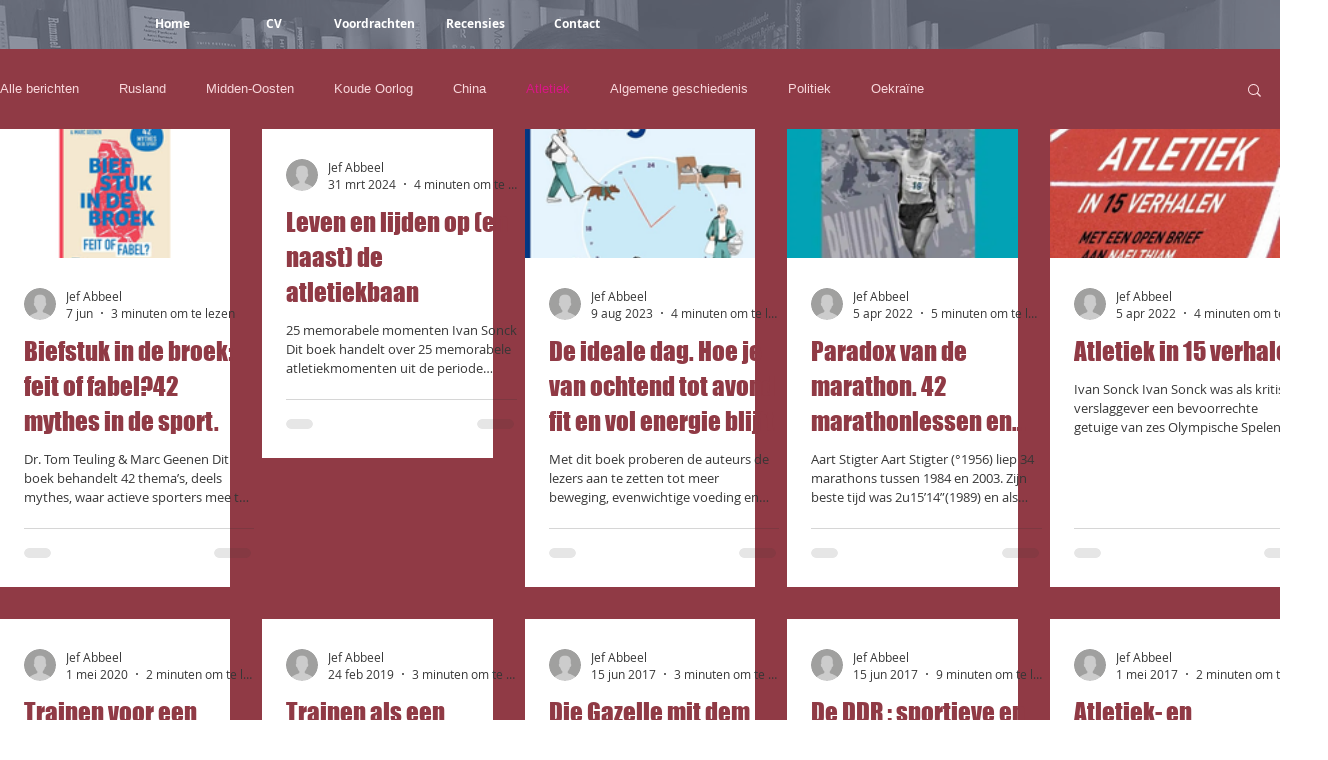

--- FILE ---
content_type: text/css; charset=utf-8
request_url: https://www.jefabbeel.be/_serverless/pro-gallery-css-v4-server/layoutCss?ver=2&id=pro-blog&items=0_750_511%7C0_10000_1%7C0_550_808%7C0_408_600%7C0_548_840%7C0_10000_1%7C0_10000_1%7C0_10000_1%7C0_10000_1%7C0_10000_1&container=129_1280_1047_720&options=gallerySizeType:px%7CgallerySizePx:1000%7CimageMargin:32%7CisRTL:false%7CgridStyle:1%7CnumberOfImagesPerRow:5%7CgalleryLayout:2%7CtitlePlacement:SHOW_BELOW%7CcubeRatio:1.7777777777777777%7CisVertical:true%7CtextBoxHeight:329
body_size: -43
content:
#pro-gallery-pro-blog [data-hook="item-container"][data-idx="0"].gallery-item-container{opacity: 1 !important;display: block !important;transition: opacity .2s ease !important;top: 0px !important;left: 0px !important;right: auto !important;height: 458px !important;width: 230px !important;} #pro-gallery-pro-blog [data-hook="item-container"][data-idx="0"] .gallery-item-common-info-outer{height: 329px !important;} #pro-gallery-pro-blog [data-hook="item-container"][data-idx="0"] .gallery-item-common-info{height: 329px !important;width: 100% !important;} #pro-gallery-pro-blog [data-hook="item-container"][data-idx="0"] .gallery-item-wrapper{width: 230px !important;height: 129px !important;margin: 0 !important;} #pro-gallery-pro-blog [data-hook="item-container"][data-idx="0"] .gallery-item-content{width: 230px !important;height: 129px !important;margin: 0px 0px !important;opacity: 1 !important;} #pro-gallery-pro-blog [data-hook="item-container"][data-idx="0"] .gallery-item-hover{width: 230px !important;height: 129px !important;opacity: 1 !important;} #pro-gallery-pro-blog [data-hook="item-container"][data-idx="0"] .item-hover-flex-container{width: 230px !important;height: 129px !important;margin: 0px 0px !important;opacity: 1 !important;} #pro-gallery-pro-blog [data-hook="item-container"][data-idx="0"] .gallery-item-wrapper img{width: 100% !important;height: 100% !important;opacity: 1 !important;} #pro-gallery-pro-blog [data-hook="item-container"][data-idx="1"].gallery-item-container{opacity: 1 !important;display: block !important;transition: opacity .2s ease !important;top: 0px !important;left: 262px !important;right: auto !important;height: 458px !important;width: 231px !important;} #pro-gallery-pro-blog [data-hook="item-container"][data-idx="1"] .gallery-item-common-info-outer{height: 329px !important;} #pro-gallery-pro-blog [data-hook="item-container"][data-idx="1"] .gallery-item-common-info{height: 329px !important;width: 100% !important;} #pro-gallery-pro-blog [data-hook="item-container"][data-idx="1"] .gallery-item-wrapper{width: 231px !important;height: 129px !important;margin: 0 !important;} #pro-gallery-pro-blog [data-hook="item-container"][data-idx="1"] .gallery-item-content{width: 231px !important;height: 129px !important;margin: 0px 0px !important;opacity: 1 !important;} #pro-gallery-pro-blog [data-hook="item-container"][data-idx="1"] .gallery-item-hover{width: 231px !important;height: 129px !important;opacity: 1 !important;} #pro-gallery-pro-blog [data-hook="item-container"][data-idx="1"] .item-hover-flex-container{width: 231px !important;height: 129px !important;margin: 0px 0px !important;opacity: 1 !important;} #pro-gallery-pro-blog [data-hook="item-container"][data-idx="1"] .gallery-item-wrapper img{width: 100% !important;height: 100% !important;opacity: 1 !important;} #pro-gallery-pro-blog [data-hook="item-container"][data-idx="2"].gallery-item-container{opacity: 1 !important;display: block !important;transition: opacity .2s ease !important;top: 0px !important;left: 525px !important;right: auto !important;height: 458px !important;width: 230px !important;} #pro-gallery-pro-blog [data-hook="item-container"][data-idx="2"] .gallery-item-common-info-outer{height: 329px !important;} #pro-gallery-pro-blog [data-hook="item-container"][data-idx="2"] .gallery-item-common-info{height: 329px !important;width: 100% !important;} #pro-gallery-pro-blog [data-hook="item-container"][data-idx="2"] .gallery-item-wrapper{width: 230px !important;height: 129px !important;margin: 0 !important;} #pro-gallery-pro-blog [data-hook="item-container"][data-idx="2"] .gallery-item-content{width: 230px !important;height: 129px !important;margin: 0px 0px !important;opacity: 1 !important;} #pro-gallery-pro-blog [data-hook="item-container"][data-idx="2"] .gallery-item-hover{width: 230px !important;height: 129px !important;opacity: 1 !important;} #pro-gallery-pro-blog [data-hook="item-container"][data-idx="2"] .item-hover-flex-container{width: 230px !important;height: 129px !important;margin: 0px 0px !important;opacity: 1 !important;} #pro-gallery-pro-blog [data-hook="item-container"][data-idx="2"] .gallery-item-wrapper img{width: 100% !important;height: 100% !important;opacity: 1 !important;} #pro-gallery-pro-blog [data-hook="item-container"][data-idx="3"].gallery-item-container{opacity: 1 !important;display: block !important;transition: opacity .2s ease !important;top: 0px !important;left: 787px !important;right: auto !important;height: 458px !important;width: 231px !important;} #pro-gallery-pro-blog [data-hook="item-container"][data-idx="3"] .gallery-item-common-info-outer{height: 329px !important;} #pro-gallery-pro-blog [data-hook="item-container"][data-idx="3"] .gallery-item-common-info{height: 329px !important;width: 100% !important;} #pro-gallery-pro-blog [data-hook="item-container"][data-idx="3"] .gallery-item-wrapper{width: 231px !important;height: 129px !important;margin: 0 !important;} #pro-gallery-pro-blog [data-hook="item-container"][data-idx="3"] .gallery-item-content{width: 231px !important;height: 129px !important;margin: 0px 0px !important;opacity: 1 !important;} #pro-gallery-pro-blog [data-hook="item-container"][data-idx="3"] .gallery-item-hover{width: 231px !important;height: 129px !important;opacity: 1 !important;} #pro-gallery-pro-blog [data-hook="item-container"][data-idx="3"] .item-hover-flex-container{width: 231px !important;height: 129px !important;margin: 0px 0px !important;opacity: 1 !important;} #pro-gallery-pro-blog [data-hook="item-container"][data-idx="3"] .gallery-item-wrapper img{width: 100% !important;height: 100% !important;opacity: 1 !important;} #pro-gallery-pro-blog [data-hook="item-container"][data-idx="4"].gallery-item-container{opacity: 1 !important;display: block !important;transition: opacity .2s ease !important;top: 0px !important;left: 1050px !important;right: auto !important;height: 458px !important;width: 230px !important;} #pro-gallery-pro-blog [data-hook="item-container"][data-idx="4"] .gallery-item-common-info-outer{height: 329px !important;} #pro-gallery-pro-blog [data-hook="item-container"][data-idx="4"] .gallery-item-common-info{height: 329px !important;width: 100% !important;} #pro-gallery-pro-blog [data-hook="item-container"][data-idx="4"] .gallery-item-wrapper{width: 230px !important;height: 129px !important;margin: 0 !important;} #pro-gallery-pro-blog [data-hook="item-container"][data-idx="4"] .gallery-item-content{width: 230px !important;height: 129px !important;margin: 0px 0px !important;opacity: 1 !important;} #pro-gallery-pro-blog [data-hook="item-container"][data-idx="4"] .gallery-item-hover{width: 230px !important;height: 129px !important;opacity: 1 !important;} #pro-gallery-pro-blog [data-hook="item-container"][data-idx="4"] .item-hover-flex-container{width: 230px !important;height: 129px !important;margin: 0px 0px !important;opacity: 1 !important;} #pro-gallery-pro-blog [data-hook="item-container"][data-idx="4"] .gallery-item-wrapper img{width: 100% !important;height: 100% !important;opacity: 1 !important;} #pro-gallery-pro-blog [data-hook="item-container"][data-idx="5"].gallery-item-container{opacity: 1 !important;display: block !important;transition: opacity .2s ease !important;top: 490px !important;left: 0px !important;right: auto !important;height: 458px !important;width: 230px !important;} #pro-gallery-pro-blog [data-hook="item-container"][data-idx="5"] .gallery-item-common-info-outer{height: 329px !important;} #pro-gallery-pro-blog [data-hook="item-container"][data-idx="5"] .gallery-item-common-info{height: 329px !important;width: 100% !important;} #pro-gallery-pro-blog [data-hook="item-container"][data-idx="5"] .gallery-item-wrapper{width: 230px !important;height: 129px !important;margin: 0 !important;} #pro-gallery-pro-blog [data-hook="item-container"][data-idx="5"] .gallery-item-content{width: 230px !important;height: 129px !important;margin: 0px 0px !important;opacity: 1 !important;} #pro-gallery-pro-blog [data-hook="item-container"][data-idx="5"] .gallery-item-hover{width: 230px !important;height: 129px !important;opacity: 1 !important;} #pro-gallery-pro-blog [data-hook="item-container"][data-idx="5"] .item-hover-flex-container{width: 230px !important;height: 129px !important;margin: 0px 0px !important;opacity: 1 !important;} #pro-gallery-pro-blog [data-hook="item-container"][data-idx="5"] .gallery-item-wrapper img{width: 100% !important;height: 100% !important;opacity: 1 !important;} #pro-gallery-pro-blog [data-hook="item-container"][data-idx="6"].gallery-item-container{opacity: 1 !important;display: block !important;transition: opacity .2s ease !important;top: 490px !important;left: 262px !important;right: auto !important;height: 458px !important;width: 231px !important;} #pro-gallery-pro-blog [data-hook="item-container"][data-idx="6"] .gallery-item-common-info-outer{height: 329px !important;} #pro-gallery-pro-blog [data-hook="item-container"][data-idx="6"] .gallery-item-common-info{height: 329px !important;width: 100% !important;} #pro-gallery-pro-blog [data-hook="item-container"][data-idx="6"] .gallery-item-wrapper{width: 231px !important;height: 129px !important;margin: 0 !important;} #pro-gallery-pro-blog [data-hook="item-container"][data-idx="6"] .gallery-item-content{width: 231px !important;height: 129px !important;margin: 0px 0px !important;opacity: 1 !important;} #pro-gallery-pro-blog [data-hook="item-container"][data-idx="6"] .gallery-item-hover{width: 231px !important;height: 129px !important;opacity: 1 !important;} #pro-gallery-pro-blog [data-hook="item-container"][data-idx="6"] .item-hover-flex-container{width: 231px !important;height: 129px !important;margin: 0px 0px !important;opacity: 1 !important;} #pro-gallery-pro-blog [data-hook="item-container"][data-idx="6"] .gallery-item-wrapper img{width: 100% !important;height: 100% !important;opacity: 1 !important;} #pro-gallery-pro-blog [data-hook="item-container"][data-idx="7"].gallery-item-container{opacity: 1 !important;display: block !important;transition: opacity .2s ease !important;top: 490px !important;left: 525px !important;right: auto !important;height: 458px !important;width: 230px !important;} #pro-gallery-pro-blog [data-hook="item-container"][data-idx="7"] .gallery-item-common-info-outer{height: 329px !important;} #pro-gallery-pro-blog [data-hook="item-container"][data-idx="7"] .gallery-item-common-info{height: 329px !important;width: 100% !important;} #pro-gallery-pro-blog [data-hook="item-container"][data-idx="7"] .gallery-item-wrapper{width: 230px !important;height: 129px !important;margin: 0 !important;} #pro-gallery-pro-blog [data-hook="item-container"][data-idx="7"] .gallery-item-content{width: 230px !important;height: 129px !important;margin: 0px 0px !important;opacity: 1 !important;} #pro-gallery-pro-blog [data-hook="item-container"][data-idx="7"] .gallery-item-hover{width: 230px !important;height: 129px !important;opacity: 1 !important;} #pro-gallery-pro-blog [data-hook="item-container"][data-idx="7"] .item-hover-flex-container{width: 230px !important;height: 129px !important;margin: 0px 0px !important;opacity: 1 !important;} #pro-gallery-pro-blog [data-hook="item-container"][data-idx="7"] .gallery-item-wrapper img{width: 100% !important;height: 100% !important;opacity: 1 !important;} #pro-gallery-pro-blog [data-hook="item-container"][data-idx="8"].gallery-item-container{opacity: 1 !important;display: block !important;transition: opacity .2s ease !important;top: 490px !important;left: 787px !important;right: auto !important;height: 458px !important;width: 231px !important;} #pro-gallery-pro-blog [data-hook="item-container"][data-idx="8"] .gallery-item-common-info-outer{height: 329px !important;} #pro-gallery-pro-blog [data-hook="item-container"][data-idx="8"] .gallery-item-common-info{height: 329px !important;width: 100% !important;} #pro-gallery-pro-blog [data-hook="item-container"][data-idx="8"] .gallery-item-wrapper{width: 231px !important;height: 129px !important;margin: 0 !important;} #pro-gallery-pro-blog [data-hook="item-container"][data-idx="8"] .gallery-item-content{width: 231px !important;height: 129px !important;margin: 0px 0px !important;opacity: 1 !important;} #pro-gallery-pro-blog [data-hook="item-container"][data-idx="8"] .gallery-item-hover{width: 231px !important;height: 129px !important;opacity: 1 !important;} #pro-gallery-pro-blog [data-hook="item-container"][data-idx="8"] .item-hover-flex-container{width: 231px !important;height: 129px !important;margin: 0px 0px !important;opacity: 1 !important;} #pro-gallery-pro-blog [data-hook="item-container"][data-idx="8"] .gallery-item-wrapper img{width: 100% !important;height: 100% !important;opacity: 1 !important;} #pro-gallery-pro-blog [data-hook="item-container"][data-idx="9"].gallery-item-container{opacity: 1 !important;display: block !important;transition: opacity .2s ease !important;top: 490px !important;left: 1050px !important;right: auto !important;height: 458px !important;width: 230px !important;} #pro-gallery-pro-blog [data-hook="item-container"][data-idx="9"] .gallery-item-common-info-outer{height: 329px !important;} #pro-gallery-pro-blog [data-hook="item-container"][data-idx="9"] .gallery-item-common-info{height: 329px !important;width: 100% !important;} #pro-gallery-pro-blog [data-hook="item-container"][data-idx="9"] .gallery-item-wrapper{width: 230px !important;height: 129px !important;margin: 0 !important;} #pro-gallery-pro-blog [data-hook="item-container"][data-idx="9"] .gallery-item-content{width: 230px !important;height: 129px !important;margin: 0px 0px !important;opacity: 1 !important;} #pro-gallery-pro-blog [data-hook="item-container"][data-idx="9"] .gallery-item-hover{width: 230px !important;height: 129px !important;opacity: 1 !important;} #pro-gallery-pro-blog [data-hook="item-container"][data-idx="9"] .item-hover-flex-container{width: 230px !important;height: 129px !important;margin: 0px 0px !important;opacity: 1 !important;} #pro-gallery-pro-blog [data-hook="item-container"][data-idx="9"] .gallery-item-wrapper img{width: 100% !important;height: 100% !important;opacity: 1 !important;} #pro-gallery-pro-blog .pro-gallery-prerender{height:948.75px !important;}#pro-gallery-pro-blog {height:948.75px !important; width:1280px !important;}#pro-gallery-pro-blog .pro-gallery-margin-container {height:948.75px !important;}#pro-gallery-pro-blog .pro-gallery {height:948.75px !important; width:1280px !important;}#pro-gallery-pro-blog .pro-gallery-parent-container {height:948.75px !important; width:1312px !important;}